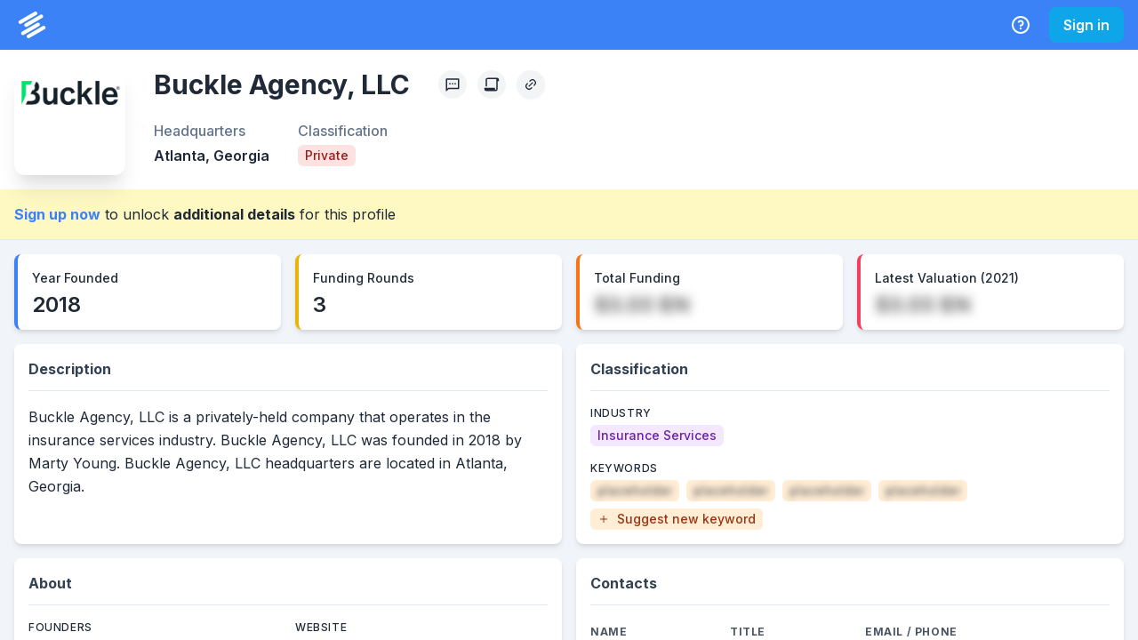

--- FILE ---
content_type: application/javascript; charset=utf-8
request_url: https://system.privco.com/_next/static/chunks/4338-6cfd5a5458a38712.js
body_size: 2970
content:
(self.webpackChunk_N_E=self.webpackChunk_N_E||[]).push([[4338],{10227:function(e,t){"use strict";Object.defineProperty(t,"__esModule",{value:!0}),t.getDomainLocale=function(e,t,r,n){return!1},("function"==typeof t.default||"object"==typeof t.default&&null!==t.default)&&void 0===t.default.__esModule&&(Object.defineProperty(t.default,"__esModule",{value:!0}),Object.assign(t.default,t),e.exports=t.default)},31551:function(e,t,r){"use strict";Object.defineProperty(t,"__esModule",{value:!0}),t.default=void 0;var n=r(92648).Z,o=r(17273).Z,l=n(r(67294)),a=r(1978),u=r(62139),i=r(67795),c=r(670),s=r(54465),f=r(72692),d=r(48245),p=r(69246),y=r(10227),v=r(33468);let h=new Set;function m(e,t,r,n,o){if(o||u.isLocalURL(t)){if(!n.bypassPrefetchedCheck){let o=void 0!==n.locale?n.locale:"locale"in e?e.locale:void 0,l=t+"%"+r+"%"+o;if(h.has(l))return;h.add(l)}Promise.resolve(e.prefetch(t,r,n)).catch(e=>{})}}function b(e){return"string"==typeof e?e:i.formatUrl(e)}let g=l.default.forwardRef(function(e,t){let r,n;let{href:i,as:h,children:g,prefetch:x,passHref:_,replace:C,shallow:j,scroll:k,locale:O,onClick:E,onMouseEnter:w,onTouchStart:M,legacyBehavior:N=!1}=e,P=o(e,["href","as","children","prefetch","passHref","replace","shallow","scroll","locale","onClick","onMouseEnter","onTouchStart","legacyBehavior"]);r=g,N&&("string"==typeof r||"number"==typeof r)&&(r=l.default.createElement("a",null,r));let L=!1!==x,S=l.default.useContext(f.RouterContext),T=l.default.useContext(d.AppRouterContext),I=null!=S?S:T,R=!S,{href:z,as:A}=l.default.useMemo(()=>{if(!S){let e=b(i);return{href:e,as:h?b(h):e}}let[e,t]=a.resolveHref(S,i,!0);return{href:e,as:h?a.resolveHref(S,h):t||e}},[S,i,h]),D=l.default.useRef(z),G=l.default.useRef(A);N&&(n=l.default.Children.only(r));let U=N?n&&"object"==typeof n&&n.ref:t,[q,K,B]=p.useIntersection({rootMargin:"200px"}),H=l.default.useCallback(e=>{(G.current!==A||D.current!==z)&&(B(),G.current=A,D.current=z),q(e),U&&("function"==typeof U?U(e):"object"==typeof U&&(U.current=e))},[A,U,z,B,q]);l.default.useEffect(()=>{I&&K&&L&&m(I,z,A,{locale:O},R)},[A,z,K,O,L,null==S?void 0:S.locale,I,R]);let Z={ref:H,onClick(e){N||"function"!=typeof E||E(e),N&&n.props&&"function"==typeof n.props.onClick&&n.props.onClick(e),I&&!e.defaultPrevented&&function(e,t,r,n,o,a,i,c,s,f){let{nodeName:d}=e.currentTarget,p="A"===d.toUpperCase();if(p&&(function(e){let t=e.currentTarget,r=t.getAttribute("target");return r&&"_self"!==r||e.metaKey||e.ctrlKey||e.shiftKey||e.altKey||e.nativeEvent&&2===e.nativeEvent.which}(e)||!s&&!u.isLocalURL(r)))return;e.preventDefault();let y=()=>{"beforePopState"in t?t[o?"replace":"push"](r,n,{shallow:a,locale:c,scroll:i}):t[o?"replace":"push"](n||r,{forceOptimisticNavigation:!f})};s?l.default.startTransition(y):y()}(e,I,z,A,C,j,k,O,R,L)},onMouseEnter(e){N||"function"!=typeof w||w(e),N&&n.props&&"function"==typeof n.props.onMouseEnter&&n.props.onMouseEnter(e),I&&(L||!R)&&m(I,z,A,{locale:O,priority:!0,bypassPrefetchedCheck:!0},R)},onTouchStart(e){N||"function"!=typeof M||M(e),N&&n.props&&"function"==typeof n.props.onTouchStart&&n.props.onTouchStart(e),I&&(L||!R)&&m(I,z,A,{locale:O,priority:!0,bypassPrefetchedCheck:!0},R)}};if(c.isAbsoluteUrl(A))Z.href=A;else if(!N||_||"a"===n.type&&!("href"in n.props)){let e=void 0!==O?O:null==S?void 0:S.locale,t=(null==S?void 0:S.isLocaleDomain)&&y.getDomainLocale(A,e,null==S?void 0:S.locales,null==S?void 0:S.domainLocales);Z.href=t||v.addBasePath(s.addLocale(A,e,null==S?void 0:S.defaultLocale))}return N?l.default.cloneElement(n,Z):l.default.createElement("a",Object.assign({},P,Z),r)});t.default=g,("function"==typeof t.default||"object"==typeof t.default&&null!==t.default)&&void 0===t.default.__esModule&&(Object.defineProperty(t.default,"__esModule",{value:!0}),Object.assign(t.default,t),e.exports=t.default)},69246:function(e,t,r){"use strict";Object.defineProperty(t,"__esModule",{value:!0}),t.useIntersection=function(e){let{rootRef:t,rootMargin:r,disabled:i}=e,c=i||!l,[s,f]=n.useState(!1),d=n.useRef(null),p=n.useCallback(e=>{d.current=e},[]);n.useEffect(()=>{if(l){if(c||s)return;let e=d.current;if(e&&e.tagName){let n=function(e,t,r){let{id:n,observer:o,elements:l}=function(e){let t;let r={root:e.root||null,margin:e.rootMargin||""},n=u.find(e=>e.root===r.root&&e.margin===r.margin);if(n&&(t=a.get(n)))return t;let o=new Map,l=new IntersectionObserver(e=>{e.forEach(e=>{let t=o.get(e.target),r=e.isIntersecting||e.intersectionRatio>0;t&&r&&t(r)})},e);return t={id:r,observer:l,elements:o},u.push(r),a.set(r,t),t}(r);return l.set(e,t),o.observe(e),function(){if(l.delete(e),o.unobserve(e),0===l.size){o.disconnect(),a.delete(n);let e=u.findIndex(e=>e.root===n.root&&e.margin===n.margin);e>-1&&u.splice(e,1)}}}(e,e=>e&&f(e),{root:null==t?void 0:t.current,rootMargin:r});return n}}else if(!s){let e=o.requestIdleCallback(()=>f(!0));return()=>o.cancelIdleCallback(e)}},[c,r,t,s,d.current]);let y=n.useCallback(()=>{f(!1)},[]);return[p,s,y]};var n=r(67294),o=r(44686);let l="function"==typeof IntersectionObserver,a=new Map,u=[];("function"==typeof t.default||"object"==typeof t.default&&null!==t.default)&&void 0===t.default.__esModule&&(Object.defineProperty(t.default,"__esModule",{value:!0}),Object.assign(t.default,t),e.exports=t.default)},41664:function(e,t,r){e.exports=r(31551)},88357:function(e,t,r){"use strict";r.d(t,{w_:function(){return i}});var n=r(67294),o={color:void 0,size:void 0,className:void 0,style:void 0,attr:void 0},l=n.createContext&&n.createContext(o),a=function(){return(a=Object.assign||function(e){for(var t,r=1,n=arguments.length;r<n;r++)for(var o in t=arguments[r])Object.prototype.hasOwnProperty.call(t,o)&&(e[o]=t[o]);return e}).apply(this,arguments)},u=function(e,t){var r={};for(var n in e)Object.prototype.hasOwnProperty.call(e,n)&&0>t.indexOf(n)&&(r[n]=e[n]);if(null!=e&&"function"==typeof Object.getOwnPropertySymbols)for(var o=0,n=Object.getOwnPropertySymbols(e);o<n.length;o++)0>t.indexOf(n[o])&&Object.prototype.propertyIsEnumerable.call(e,n[o])&&(r[n[o]]=e[n[o]]);return r};function i(e){return function(t){return n.createElement(c,a({attr:a({},e.attr)},t),function e(t){return t&&t.map(function(t,r){return n.createElement(t.tag,a({key:r},t.attr),e(t.child))})}(e.child))}}function c(e){var t=function(t){var r,o=e.attr,l=e.size,i=e.title,c=u(e,["attr","size","title"]),s=l||t.size||"1em";return t.className&&(r=t.className),e.className&&(r=(r?r+" ":"")+e.className),n.createElement("svg",a({stroke:"currentColor",fill:"currentColor",strokeWidth:"0"},t.attr,o,c,{className:r,style:a(a({color:e.color||t.color},t.style),e.style),height:s,width:s,xmlns:"http://www.w3.org/2000/svg"}),i&&n.createElement("title",null,i),e.children)};return void 0!==l?n.createElement(l.Consumer,null,function(e){return t(e)}):t(o)}},23100:function(e,t,r){"use strict";r.d(t,{xu:function(){return a}});var n=r(66384),o=r(35059),l=r(85893),a=(0,n.m)("div");a.displayName="Box";var u=(0,o.G)(function(e,t){let{size:r,centerContent:n=!0,...o}=e;return(0,l.jsx)(a,{ref:t,boxSize:r,__css:{...n?{display:"flex",alignItems:"center",justifyContent:"center"}:{},flexShrink:0,flexGrow:0},...o})});u.displayName="Square",(0,o.G)(function(e,t){let{size:r,...n}=e;return(0,l.jsx)(u,{size:r,ref:t,borderRadius:"9999px",...n})}).displayName="Circle"},88911:function(e,t,r){"use strict";r.d(t,{x:function(){return s}});var n=r(35059),o=r(91639),l=r(33179),a=r(66384),u=r(25432),i=r(20888),c=r(85893),s=(0,n.G)(function(e,t){let r=(0,o.mq)("Text",e),{className:n,align:s,decoration:f,casing:d,...p}=(0,l.Lr)(e),y=(0,i.oA)({textAlign:e.align,textDecoration:e.decoration,textTransform:e.casing});return(0,c.jsx)(a.m.p,{ref:t,className:(0,u.cx)("chakra-text",e.className),...y,...p,__css:r})});s.displayName="Text"},33838:function(e,t,r){"use strict";r.d(t,{r:function(){return c}});var n=r(35059),o=r(91639),l=r(33179),a=r(66384),u=r(25432),i=r(85893),c=(0,n.G)(function(e,t){let r=(0,o.mq)("Link",e),{className:n,isExternal:c,...s}=(0,l.Lr)(e);return(0,i.jsx)(a.m.a,{target:c?"_blank":void 0,rel:c?"noopener":void 0,ref:t,className:(0,u.cx)("chakra-link",n),...s,__css:r})});c.displayName="Link"}}]);
//# sourceMappingURL=4338-6cfd5a5458a38712.js.map